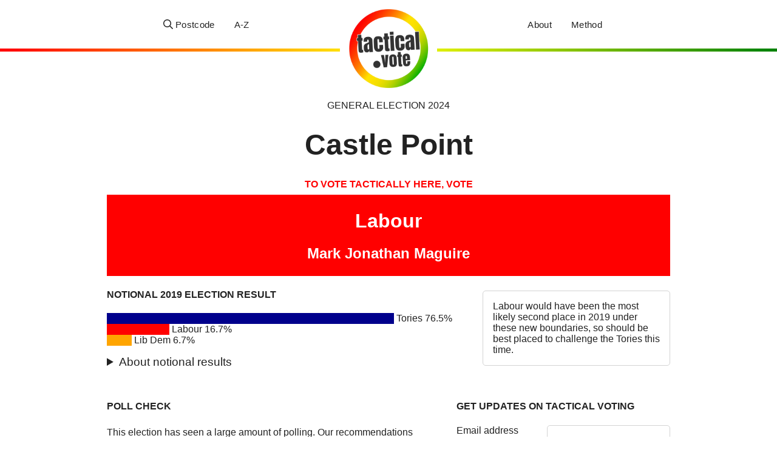

--- FILE ---
content_type: text/html; charset=UTF-8
request_url: https://tactical.vote/castle-point/
body_size: 6438
content:
<!doctype html>
<html lang="en">
<head>

	<meta charset="utf-8">
	<meta name="viewport" content="width=device-width, initial-scale=1">

	<link rel="icon" href="data:image/svg+xml,%3Csvg%20xmlns='http://www.w3.org/2000/svg'%20viewBox='0%200%2018%2018'%3E%3Ctext%20x='0'%20y='14'%20style='filter:%20sepia(100%);'%3E🗳️%3C/text%3E%3C/svg%3E" type="image/svg+xml" />

			<meta property="og:title" content="Tactical voting in Castle Point" />
	
			<meta name="description" content="How to vote tactically to get the Tories out in the 2024 General Election. Enter your postcode to see your constituency.">
	
	<meta property="og:description" content="tactical.vote | General Election 2024" />

	<meta name="twitter:card" content="summary_large_image">
	
	<meta name="twitter:image" content="https://tactical.vote/share/share3.jpg">
	<meta property="og:image" content="https://tactical.vote/share/share3.jpg" />

			<title>Tactical voting in Castle Point | General Election 2024 | tactical.vote</title>
	
	
	<style>
		@import url('https://fonts.googleapis.com/css2?family=Anton');

* {
	box-sizing: border-box;
}

body {
	/* systemfontstack.com */
	font-family: -apple-system, BlinkMacSystemFont, avenir next, avenir, segoe ui, helvetica neue, helvetica, Ubuntu, roboto, noto, arial, sans-serif;
	color: #222;
	margin: 0px;
}

.centre, .center {
	text-align: center;
}

.left, .text-left {
	text-align: left;
}

.right, .text-right {
	text-align: right;
}

.logo {
	display: inline-block;
	margin-top: -0.5rem;
	max-width: 10em; 
	margin: auto;
	height: 80px;
}

.logo img {
	border: 10px solid white;
	max-width: 100%;
}

.logo a {
	text-decoration: none;
	color: black;
}

.under-logo {
	margin-top: 0.5rem; 
	font-size: 0.9rem; 
	letter-spacing: 0.02rem;
}

.uc {
	text-transform: uppercase;
}

.bold {
	font-weight: bold;
}

.recommendation {
	padding: 0.2em;
	background-color: lightgrey;
}

.recommendation-sm {
	padding: 0.2em;
	border-radius: 5px;
}

.constituency-shape path {
	fill: rgba(0, 0, 0, 0.05);
}

.chart-bar {
	background-color: lightgrey;
}

.chart-bar-container {
	margin: 0px;
}

.labour {
	background-color: rgba(255, 0, 0, 1);
	color: white;
}

.labour-text {
	color: rgba(255, 0, 0, 1);
}

.labour-svg path {
	fill: rgba(255, 0, 0, 0.1); 
}

.conservative {
	background-color: rgba(0, 0, 140, 1);
	color: white;
}

.conservative-text {
	color: rgba(0, 0, 140, 1);
}

.conservative-svg path {
	fill: rgba(0, 0, 140, 0.1);
}

.scottish-national-party, .alliance {
	background-color: rgba(255, 255, 0, 1);
}

.scottish-national-party-text, .alliance-text {
	color: rgba(0, 0, 0, 1);
}

.scottish-national-party-svg path, .alliance-svg path {
	fill: rgba(255, 255, 0, 0.2);
}

.liberal-democrat {
	background-color: rgba(255, 165, 0, 1);
}

.liberal-democrat-text {
	color: rgba(255, 165, 0, 1);
}

.liberal-democrat-svg path {
	fill: rgba(255, 165, 0, 0.1);
}

.green, .plaid-cymru, .sinn-fein, .social-democratic-and-labour-party {
	background-color: rgba(0, 128, 0, 1);
	color: white;
}

.green-text, .plaid-cymru-text, .sinn-fein-text, .social-democratic-and-labour-party-text {
	color: rgba(0, 128, 0, 1);
}

.green-svg path, .plaid-cymru-svg path, .sinn-fein-svg path, .social-democratic-and-labour-party-svg path {
	fill: rgba(0, 128, 0, 0.1);
}

.brexit-party {
	background-color: rgba(64, 224, 208, 1);
}

.brexit-party text {
	color: rgba(64, 224, 208, 1);
}

.brexit-party-svg path {
	fill: rgba(64, 224, 208, 0.1);
}

.no-recommendation, .none, .not-sure, .independent {
	background-color: lightgrey;
}

.prompt {
	margin-bottom: 0.5em;
}

svg.constituency-shape {
	position: absolute;
	z-index: -1;
	left: 0px;
	top: 250px;
	max-height: 100vh;
}  

@media (min-width: 1000px) {
	svg.constituency-shape {
		height: 100%;
	}
}

h1.constituency {
	font-size: 3em;
}

h3 {
	font-weight: 400;
}

@keyframes spinner {
	to {
		transform: rotate(360deg);
	}
}
.spinner {
	position: fixed;
	top: calc(50% - 25px);
	left: calc(50% - 25px);
	width: 50px;
	height: 50px;
	border: 0.25rem solid #999;
	border-bottom: 0.25rem solid transparent;
	border-radius: 50%;
	animation: spinner 1s linear infinite;
	visibility: hidden;
}
.spinner--show {
	visibility: visible;
}

.container {
	max-width: 60em; 
	margin: auto;
	padding-left: 1rem;
	padding-right: 1rem;
}

.text-page {
	max-width: 50em;
}

.text-page p, .text-page ol, .text-page ul, .text-page h2, .text-page h4 {
	line-height: 1.4;
}

@media (min-width: 1000px) {
	.results-grid {
		display: grid; 
		grid-template-columns: 2fr 1fr; 
	}
	.results-grid .explanation {
		order: 1;	/* move explanation after (to right of) chart */
	}
}

.border { 
	border: 1px solid lightgrey;
	border-radius: 5px;
	padding: 1rem;
}

table.all {
	width: 100%;
	border-collapse: separate;
	border-spacing: 1rem;   /* cell-spacing */
}

table.all td, table.all th {
	padding: 0.5em;
	text-align: left;
}

table.all .row-hide {
	display: none;
}

input {
	border: 1px solid lightgrey;
	border-radius: 5px;
	padding: 0.5rem 1rem;
}

button.link-button, input[type=submit] {
	background: #ffff55; 
	font-size: 1rem; 
	padding: 0.75rem 1rem; 
	border: 1px solid #222; 
	border-radius: 5px; 
	cursor: pointer;
	box-shadow: 3px 3px black;
	color: black;
}

input#postcode_input:not(:placeholder-shown) {
	text-transform: uppercase;
}

@media (max-width: 300px) {
	input#postcode_submit {
		display: block;
		margin-top: 0.5rem;
		width: 80%;
		margin: auto;
	}
}

input.constituency-search {
	width: 100%;
}

.container.target {
	padding: 1rem;
}

.container.target svg {
	float: left;
	margin-right: 1rem;
}

.container.target svg path {
	fill: #222;
}

.mb-0 {
	margin-bottom: 0rem;
}
.mb-1 {
	margin-bottom: 1rem;
}
.mb-2 {
	margin-bottom: 2rem;
}
.mb-3 {
	margin-bottom: 3rem;
}
.mb-4 {
	margin-bottom: 4rem;
}
.mb-5 {
	margin-bottom: 5rem;
}

.mt-0 {
	margin-top: 0rem;
}
.mt-0-5 {
	margin-top: 0.5rem;
}
.mt-1 {
	margin-top: 1rem;
}
.mt-2 {
	margin-top: 2rem;
}
.mt-3 {
	margin-top: 3rem;
}
.mt-4 {
	margin-top: 4rem;
}
.mt-5 {
	margin-top: 5rem;
}

.ml-0 {
	margin-left: 0rem;
}
.ml-1 {
	margin-left: 1rem;
}
.ml-2 {
	margin-left: 2rem;
}
.ml-3 {
	margin-left: 3rem;
}
.ml-4 {
	margin-left: 4rem;
}
.ml-5 {
	margin-left: 5rem;
}

.mr-0 {
	margin-right: 0rem;
}
.mr-1 {
	margin-right: 1rem;
}
.mr-2 {
	margin-right: 2rem;
}
.mr-3 {
	margin-right: 3rem;
}
.mr-4 {
	margin-right: 4rem;
}
.mr-5 {
	margin-right: 5rem;
}

.bg-lightyellow {
	background-color: rgba(255, 255, 0, 0.1);
}

.bg-midyellow {
	background-color: rgba(255, 255, 0, 0.3);
}

.bg-white {
	background-color: white;
}

footer {
	margin: 0px;
	margin-top: 5rem;
}

.footer-grid div {
	padding: 0.5rem 0 0 0;
}

.footer-grid {
	padding: 2rem;
}

.front-page-grid div {
	padding: 2rem;
}

@media (min-width: 1000px) {
	.footer-grid {
		display: grid;
		grid-template-columns: 1fr 1fr 1fr;
		gap: 2rem;
	}
	.front-page-grid, .two-col-grid {
		display: grid;
		grid-template-columns: 1fr 1fr;
		gap: 2rem;
	}
}

.navbar-grid {
	display: grid;
	grid-template-columns: 1fr 1fr 1fr;
}

.line-under {
	border-bottom: 5px solid;
	border-image: linear-gradient(to right, red, yellow, green);
	border-image-slice: 1;
}

.bg-spectrum {
	background-image: linear-gradient(to right, red, yellow, green);
}

.menu {
	padding: 0.25rem 1rem;
	font-size: 0.95rem;
	display: flex;
	font-weight: 500;
	letter-spacing: 0.02rem;
}

.align-right {
	margin-left: auto;
}

.align-left {
	margin-right: auto;
}

a:not(.navbar-grid a) {
	color: #222;
	text-decoration: none;
	border-bottom: 2px solid yellow;
}

.menu a {
	color: #222;
	text-decoration: none;
	display: inline-flex;
	align-items: center;	/* align svg icons */
}

.menu a:hover {
	border-bottom: 5px solid white;
	padding-top: 5px;
}

.menu a.menu-icon:hover {
	border-bottom: none;
	padding-top: 0px;
}

.menu a.menu-icon:hover svg path {
	fill: white;
}

.mobile-hide {
	display: none !important;
}
@media (min-width: 600px) {
	.mobile-hide {
		display: inline-flex !important;
	}
}

.small-mobile-hide {
	display: none !important;
}
@media(min-width: 420px) {
	.small-mobile-hide {
		display: inline-flex !important;
	}
}

#error {
	padding: 2rem;
	padding-bottom: 0rem;
}

#error:empty {
	display: none;
}

.warning {
	padding-left: 1rem;
	padding-right: 1rem;
}

a.no-dec {
	text-decoration: none;
	border-bottom: none;
}

.footer-menu {
	line-height: 2rem;
}

details {
	border-bottom: 1px solid #333;
	padding-top: 1rem;
	padding-bottom: 1rem;
}

details summary {
	font-size: 1.2em;
	cursor: pointer;
}

.headline-front {
	font-family: 'Anton', sans-serif;
	font-weight: 500;
	font-size: 2rem;
	line-height: 2.5rem;
	max-width: 40rem; 
	margin: auto; 
	letter-spacing: -0.05rem;
	color: #333;
}

@media (min-width: 1000px) {
	.headline-front {
		font-size: 4rem;
		line-height: 4.5rem;
	}
}

#meter {
	width: 100%;
	height: 1rem;
	border: 1px solid lightgrey;
	border-radius: 10px;
}

#meter-fill {
	background: linear-gradient(to right, red, yellow);
	height: 100%;
	width: 0%;
	border-radius: 10px;
}

@media (max-width: 1000px) {
	.border-bottom-mobile {
		border-bottom: 1px solid lightgrey;
		padding-bottom: 1rem;
	}
}

.border-bottom {
	border-bottom: 1px solid lightgrey;
	padding-bottom: 2rem;
}


.radio-choice {
	display: grid;
	grid-template-columns: 1fr 1fr 1fr 1fr;
	gap: 0.5rem;
	margin: 0.5rem 0 1rem 0;
}

.leaflets-amounts {
	display: grid;
	grid-template-columns: 1fr 1fr;
	gap: 0.5rem;
	margin: 0.5rem 0 1rem 0;
}

.method-choice {
	grid-template-columns: 1fr 1fr;
}

.radio-choice input {
	display: none;
}

.radio-choice label {
	display: block;
	padding: 1rem;
	border: 1px solid lightgrey;
	border-radius: 5px;
	text-align: center;
}

.radio-choice input:checked + label {
	border: 1px solid black;
	background-color: lightyellow;
	font-weight: bold;
}

div.recommendation:has(h2) > h1 {
	margin-bottom: 0;
}

div.recommendation:has(h2) > h2 {
	margin-top: 0;
	font-weight: normal;
}

.poll-check th {
	text-align: left;
}

.poll-check th, .poll-check td {
	padding-top: 0.25rem;
	padding-bottom: 0.25rem;
	padding-right: 0.25rem;
}

.poll-tactical {
	padding: 0.5rem;
}	</style>

</head>

<body>

	

	<div class="centre navbar-grid line-under">
		<div class="menu align-right">
			<a href="/">
				<svg width="16" height="16" aria-hidden="true" focusable="false" data-prefix="far" data-icon="search" class="svg-inline--fa fa-search fa-w-16" role="img" xmlns="http://www.w3.org/2000/svg" viewBox="0 0 512 512"><path fill="currentColor" d="M508.5 468.9L387.1 347.5c-2.3-2.3-5.3-3.5-8.5-3.5h-13.2c31.5-36.5 50.6-84 50.6-136C416 93.1 322.9 0 208 0S0 93.1 0 208s93.1 208 208 208c52 0 99.5-19.1 136-50.6v13.2c0 3.2 1.3 6.2 3.5 8.5l121.4 121.4c4.7 4.7 12.3 4.7 17 0l22.6-22.6c4.7-4.7 4.7-12.3 0-17zM208 368c-88.4 0-160-71.6-160-160S119.6 48 208 48s160 71.6 160 160-71.6 160-160 160z"></path></svg>
				<span class="mobile-hide">&nbsp;Postcode</span>
			</a>
			<a class="ml-2 small-mobile-hide" href="/all">A-Z</a>
		</div>
		<div class="logo">
			<div><a href="/"><img src="https://images.tactical.vote/logo2024.jpg" alt="tactical.vote" style="max-width: 100%;"></a></div>
		</div>
		<div class="menu align-left">
			<a class="mr-2 small-mobile-hide" href="/about">About</a>
			<a class="mr-2 mobile-hide" href="/method">Method</a>
			<!-- <a href="#" class="menu-icon">
				<svg width="16" height="16" aria-hidden="true" focusable="false" data-prefix="fal" data-icon="bars" class="svg-inline--fa fa-bars fa-w-14" role="img" xmlns="http://www.w3.org/2000/svg" viewBox="0 0 448 512"><path fill="currentColor" d="M442 114H6a6 6 0 0 1-6-6V84a6 6 0 0 1 6-6h436a6 6 0 0 1 6 6v24a6 6 0 0 1-6 6zm0 160H6a6 6 0 0 1-6-6v-24a6 6 0 0 1 6-6h436a6 6 0 0 1 6 6v24a6 6 0 0 1-6 6zm0 160H6a6 6 0 0 1-6-6v-24a6 6 0 0 1 6-6h436a6 6 0 0 1 6 6v24a6 6 0 0 1-6 6z"></path></svg>
			</a> -->
		</div>
	</div>

	<div class="center mt-5">
		<p class="uc" class="under-logo">General election 2024</p>
	</div>


	<div class="spinner" id="spinner"></div>


<div>

<div>

	<h1 class="constituency centre" style="line-height: 3rem;"> 

		Castle Point 
	</h1>

	<div class="container">

					<h4 class="centre uc labour-text prompt">To vote tactically here, vote</h4>
		
		<div class="labour recommendation">

			<h1 class="centre">
				Labour			</h1>

							<h2 class="centre">Mark Jonathan Maguire</h2>
			
		</div>

		<div class="results-grid">
			<div class="chart">

									<h4 class="uc">Notional 2019 election result</h4>
				
									
					
					<p class="chart-bar-container">
						<span class="chart-bar conservative" style="display: inline-block; width: 76.5%;">&nbsp;</span>
						Tories						76.5%
					</p>

									
					
					<p class="chart-bar-container">
						<span class="chart-bar labour" style="display: inline-block; width: 16.7%;">&nbsp;</span>
						Labour						16.7%
					</p>

									
					
					<p class="chart-bar-container">
						<span class="chart-bar liberal-democrat" style="display: inline-block; width: 6.7%;">&nbsp;</span>
						Lib Dem						6.7%
					</p>

									
					

									<details id="method" style="border-bottom: none;">
						<summary>About notional results</summary>
						<p>The boundaries of this constituency have changed. This 'notional' result aims to calculate what the result in the 2019 general election would have been if this constituency had existed at the time.</p>
						<p>This constituency is made up of 
						98% Castle Point (2019), 2% South Basildon and East Thurrock (2019).						</p>
						<p>For more details on the calculation see the <a href="/method">method page</a>.
					</details>
				
			</div>
			<div class="explanation mt-0-5">

				<p class="border">
											Labour would have been the most likely second place in 2019 under these new boundaries, so should be best placed to challenge the Tories this time.									</p>

			</div>
		</div>
		

	</div>

	<!-- <div class="container social-media mt-3 center">
		<h4 class="uc">Share this</h4>
		<div class="social-share">
			<a href="https://www.facebook.com/sharer/sharer.php?u=https://tactical.vote/castle-point" target="_blank"><button class="link-button">Share on Facebook</button></a>
			&nbsp;&nbsp;
			<a href="https://twitter.com/intent/tweet?text=Tactical+voting+in+Castle+Point+for+the+2024+general+election.+https://tactical.vote/castle-point" target="_blank"><button class="link-button">Share on Twitter</button></a>
		</div>
	</div> -->

	<div class="container two-col-grid mt-1 pollcheck-updates" style="grid-template-columns: 3fr 2fr; gap: 3rem;">

		
		<div class="border-bottom-mobile">

			<h4 class="uc">Poll check</h4>
			<p style="line-height: 1.5rem;">This election has seen a large amount of polling. Our recommendations are not based on polling, but we do check to spot possible errors. This is what the pollsters say here:</p>

			<table class="poll-check" style="width: 100%; border-collapse: collapse;">
			
			<tr style="font-size: 0.9rem;">
				<th>Pollster</th>
				<th>Winner</th>
				<th>Runner-up</th>
				<th>Implied tactical</th>
			</tr>

											<tr>
					<td>YouGov</td>
					<td>
																			Tory							41%
											</td>
					<td>
																			Reform							28%
											</td>
											<td class="poll-tactical labour">
							Labour						</td>
									</tr>
											<tr>
					<td>Survation</td>
					<td>
																			Labour							40%
											</td>
					<td>
																			Tory							34%
											</td>
											<td class="poll-tactical labour">
							Labour						</td>
									</tr>
											<tr>
					<td>Ipsos</td>
					<td>
																			Tory							39%
											</td>
					<td>
																			Labour							30%
											</td>
											<td class="poll-tactical labour">
							Labour						</td>
									</tr>
											<tr>
					<td>Savanta</td>
					<td>
																			Labour							34%
											</td>
					<td>
																			Tory							33%
											</td>
											<td class="poll-tactical labour">
							Labour						</td>
									</tr>
											<tr>
					<td>Focaldata</td>
					<td>
																			Tory							40%
											</td>
					<td>
																			Reform							26%
											</td>
											<td class="poll-tactical labour">
							Labour						</td>
									</tr>
											<tr>
					<td>WeThink</td>
					<td>
																			Tory							41%
											</td>
					<td>
																			Labour							28%
											</td>
											<td class="poll-tactical labour">
							Labour						</td>
									</tr>
											<tr>
					<td>Electoral Calculus</td>
					<td>
																			Tory							33%
											</td>
					<td>
																			Labour							30%
											</td>
											<td class="poll-tactical labour">
							Labour						</td>
									</tr>
											<tr>
					<td>More in Common</td>
					<td>
																			Tory							41%
											</td>
					<td>
																			Labour							29%
											</td>
											<td class="poll-tactical labour">
							Labour						</td>
									</tr>
											<tr>
					<td>JL Partners</td>
					<td>
																			Tory							37%
											</td>
					<td>
																			Labour							28%
											</td>
											<td class="poll-tactical labour">
							Labour						</td>
									</tr>
			
			</table>
			<p><small>Thank you to <a href="https://inglesp.github.io/apogee/" target="_blank">Apogee</a> for collating the polls.</small></p>
		</div>
		
		<div class="border-bottom-mobile">

			<!-- <div id="donate-footer" class="border-bottom" style="margin-bottom: 1rem;">
				<h4 class="uc">Every donation matters until the minute polls close!</h4>
				<div id="meter"><div id="meter-fill" style="width: 76%;">&nbsp;</div></div>
				<p style="line-height: 1.5rem;"><strong>We're still working hard to spread tactical voting until the final moment of the election.</strong> For every £10 donated, we can reach 1,000 voters in key target constituencies.</p>
				<div style="display: grid; grid-template-columns: 1fr; text-align: right;">
					<div style="padding-top: 1rem;">
						<a href="/donate"><button class="link-button">Make a donation</button></a>
					</div>
				</div>
			</div> -->

			<div id="before-sign">
				<h4 class="uc">Get updates on tactical voting</h4>
				<form method="post" action="https://signup.tactical.vote/sign/castle-point">

					<div style="display: grid; grid-template-columns: 1fr 1fr; gap: 1rem;">
						<label class="desc" for="email">Email address</label>
						<input type="email" name="email" required />
						<label class="desc" for="postcode">Postcode (optional)</label>
						<input type="text" name="postcode" />
					</div>

					<input type="hidden" name="updates" value="yes">
					<div style="text-align: right; margin-top: 1.5rem;">
						<input type="submit" value="Get updates">
					</div>

					<p><small>This will subscribe you to updates from tactical.vote. You can unsubscribe at any time. <a href="/privacy" target="_blank">Privacy policy</a></small></p>

				</form>
				<!-- <div id="after-sign" style="display: none;">
					<p>Thank you for signing up for updates.</p>
				</div> -->
			</div>

		</div>

	</div>

	<div class="container center">
		<div class="social-share">
			<h4 class="uc">Share:</h4>
			<a href="https://www.facebook.com/sharer/sharer.php?u=https://tactical.vote/castle-point" target="_blank"><button class="link-button">Facebook</button></a>
			&nbsp;&nbsp;
			<a href="https://twitter.com/intent/tweet?text=Tactical+voting+in+Castle+Point+for+the+2024+general+election.+https://tactical.vote/castle-point" target="_blank"><button class="link-button">Twitter</button></a>
			&nbsp;&nbsp;
			<a href="https://api.whatsapp.com/send?text=Tactical+voting+in+Castle+Point+for+the+2024+general+election.+https://tactical.vote/castle-point" target="_blank"><button class="link-button">WhatsApp</button></a>
		</div>
	</div>

</div>

</div>

<script>

	// get cf total
	/* var target = 30000;
	var xhr_total = new XMLHttpRequest();
	xhr_total.onreadystatechange = function() {
		if (this.readyState == 4 && this.status == 200) {
			var total_display = parseFloat(this.responseText);
			document.getElementById("total").innerHTML = total_display.toLocaleString();
			document.getElementById("meter-fill").style.width = Math.ceil(total_display / target * 100) + '%';
		}
	};
	xhr_total.open("GET", "https://c.tactical.vote/api/donations/cf/total", true);
	xhr_total.send(); */

	// show thanks message after signup
	if (window.location.search == '?signed=1') {
		document.getElementById("before-sign").style.display = "none";
		document.getElementById("after-sign").style.display = "block";
	}

</script>


	<footer>

		<div class="line-under" style="height: 10px;"></div>

		<div class="container footer-grid">
				
			<div>
				<a href="/" class="no-dec"><h3>tactical.vote</h3></a>
				<p>Tactical voting advice to stop the Tories at the next general election. A project of the Tactical Voting Coalition.</p>
				<p>
					
					<a class="no-dec" href="https://twitter.com/tactical2024" target="_blank" style="margin-right: 1rem;"><svg width="20" height="20" aria-hidden="true" focusable="false" data-prefix="fab" data-icon="twitter" class="svg-inline--fa fa-twitter fa-w-16" role="img" xmlns="http://www.w3.org/2000/svg" viewBox="0 0 512 512"><path fill="currentColor" d="M459.37 151.716c.325 4.548.325 9.097.325 13.645 0 138.72-105.583 298.558-298.558 298.558-59.452 0-114.68-17.219-161.137-47.106 8.447.974 16.568 1.299 25.34 1.299 49.055 0 94.213-16.568 130.274-44.832-46.132-.975-84.792-31.188-98.112-72.772 6.498.974 12.995 1.624 19.818 1.624 9.421 0 18.843-1.3 27.614-3.573-48.081-9.747-84.143-51.98-84.143-102.985v-1.299c13.969 7.797 30.214 12.67 47.431 13.319-28.264-18.843-46.781-51.005-46.781-87.391 0-19.492 5.197-37.36 14.294-52.954 51.655 63.675 129.3 105.258 216.365 109.807-1.624-7.797-2.599-15.918-2.599-24.04 0-57.828 46.782-104.934 104.934-104.934 30.213 0 57.502 12.67 76.67 33.137 23.715-4.548 46.456-13.32 66.599-25.34-7.798 24.366-24.366 44.833-46.132 57.827 21.117-2.273 41.584-8.122 60.426-16.243-14.292 20.791-32.161 39.308-52.628 54.253z"></path></svg></a>

					<a class="no-dec" href="https://www.facebook.com/tacticaldotvote/" target="_blank"><svg width="20" height="20" aria-hidden="true" focusable="false" data-prefix="fab" data-icon="facebook-f" class="svg-inline--fa fa-facebook-f fa-w-10" role="img" xmlns="http://www.w3.org/2000/svg" viewBox="0 0 320 512"><path fill="currentColor" d="M279.14 288l14.22-92.66h-88.91v-60.13c0-25.35 12.42-50.06 52.24-50.06h40.42V6.26S260.43 0 225.36 0c-73.22 0-121.08 44.38-121.08 124.72v70.62H22.89V288h81.39v224h100.17V288z"></path></svg></a>


				</p>

			</div>

			<div>
				<p class="footer-menu">
					<a href="/">Search by postcode</a>
					<br /><a href="/all">Constituency A-Z</a>
					<br /><a href="/about">About tactical.vote</a>
					<br /><a href="/method">Method</a>
					<br /><a href="/faq">FAQ</a>
					<!-- <br /><a href="/donate">Donate</a> -->
				</p>
			</div>

			<div>

				<p>
					<strong>Open data</strong>
					<br />Our tactical voting data is free to download and re&#8209;use:
					<a href="/open-data/tactical-vote.json">JSON</a>, 
					<a href="/open-data/tactical-vote.csv">CSV</a>
				</p>

				<p>
					Candidate data from <a href="https://democracyclub.org.uk/" target="_blank">Democracy Club</a>. <a href="/credits">More data credits</a>
				</p>
				
				<p>
					<strong>No cookies</strong>
					<br />There is no cookie banner here because this website does not use cookies. 
					<br /><a href="/privacy">Privacy policy</a>
				</p>
				
			</div>

		</div>

	</footer>

	<div style="width: 100%; padding: 0.5rem 2rem; font-size: 0.8rem; background-color: #333; color: white; text-align: center;">
		<p>Promoted by the Tactical Voting Coalition, 483 Green Lanes, London N13 4BS</p>
	</div>

	<!-- Fathom - beautiful, simple website analytics -->
	<script src="https://cdn.usefathom.com/script.js" data-site="PNYTZTLO" defer></script>
	<!-- / Fathom -->

	</body>
</html>
